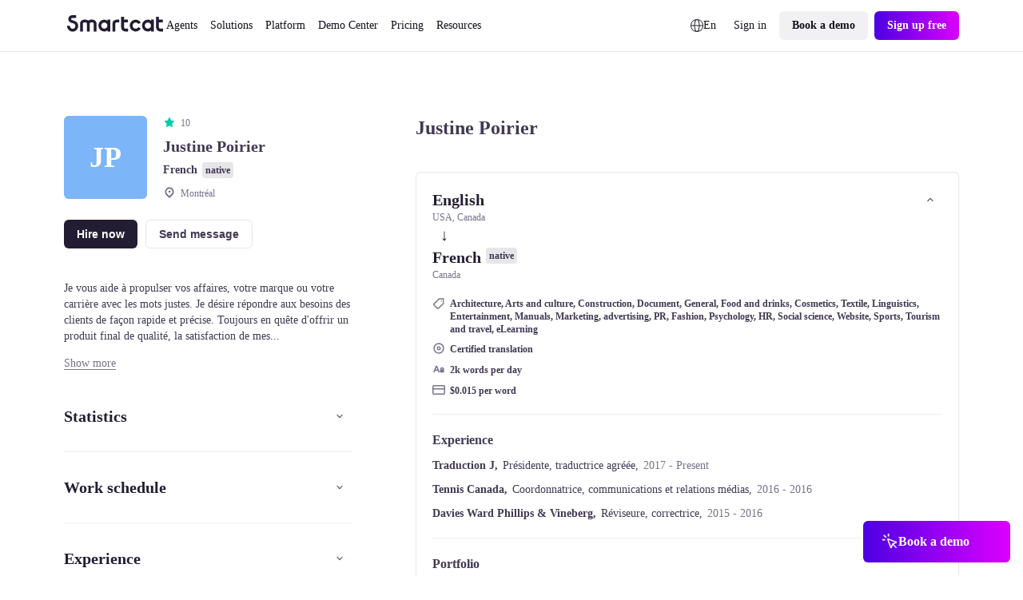

--- FILE ---
content_type: text/plain
request_url: https://c.6sc.co/?m=1
body_size: 1
content:
6suuid=3e233e17ee611000aef76d69a2030000c8df0e00

--- FILE ---
content_type: text/javascript; charset=utf-8
request_url: https://www.smartcat.com/_nuxt/vue.f49591ad.BarUt1z7.js
body_size: 5170
content:
import{c as G}from"./index.B8xFkYCm.js";import{ak as J,z as N,u as I,an as z}from"./runtime-core.esm-bundler._0ziUKzY.js";const X=new Set(["title","titleTemplate","script","style","noscript"]),w=new Set(["base","meta","link","style","script","noscript"]),Q=new Set(["title","titleTemplate","templateParams","base","htmlAttrs","bodyAttrs","meta","link","style","script","noscript"]),Y=new Set(["base","title","titleTemplate","bodyAttrs","htmlAttrs","templateParams"]),U=new Set(["tagPosition","tagPriority","tagDuplicateStrategy","children","innerHTML","textContent","processTemplateParams"]),Z=typeof window<"u";function C(e){let t=9;for(let n=0;n<e.length;)t=Math.imul(t^e.charCodeAt(n++),9**9);return((t^t>>>9)+65536).toString(16).substring(1,8).toLowerCase()}function S(e){if(e._h)return e._h;if(e._d)return C(e._d);let t=`${e.tag}:${e.textContent||e.innerHTML||""}:`;for(const n in e.props)t+=`${n}:${String(e.props[n])},`;return C(t)}function ee(e,t){return e instanceof Promise?e.then(t):t(e)}function M(e,t,n,o){const r=o||K(typeof t=="object"&&typeof t!="function"&&!(t instanceof Promise)?{...t}:{[e==="script"||e==="noscript"||e==="style"?"innerHTML":"textContent"]:t},e==="templateParams"||e==="titleTemplate");if(r instanceof Promise)return r.then(a=>M(e,t,n,a));const s={tag:e,props:r};for(const a of U){const i=s.props[a]!==void 0?s.props[a]:n[a];i!==void 0&&((!(a==="innerHTML"||a==="textContent"||a==="children")||X.has(s.tag))&&(s[a==="children"?"innerHTML":a]=i),delete s.props[a])}return s.props.body&&(s.tagPosition="bodyClose",delete s.props.body),s.tag==="script"&&typeof s.innerHTML=="object"&&(s.innerHTML=JSON.stringify(s.innerHTML),s.props.type=s.props.type||"application/json"),Array.isArray(s.props.content)?s.props.content.map(a=>({...s,props:{...s.props,content:a}})):s}function te(e,t){var o;const n=e==="class"?" ":";";return t&&typeof t=="object"&&!Array.isArray(t)&&(t=Object.entries(t).filter(([,r])=>r).map(([r,s])=>e==="style"?`${r}:${s}`:r)),(o=String(Array.isArray(t)?t.join(n):t))==null?void 0:o.split(n).filter(r=>!!r.trim()).join(n)}function W(e,t,n,o){for(let r=o;r<n.length;r+=1){const s=n[r];if(s==="class"||s==="style"){e[s]=te(s,e[s]);continue}if(e[s]instanceof Promise)return e[s].then(a=>(e[s]=a,W(e,t,n,r)));if(!t&&!U.has(s)){const a=String(e[s]),i=s.startsWith("data-");a==="true"||a===""?e[s]=i?"true":!0:e[s]||(i&&a==="false"?e[s]="false":delete e[s])}}}function K(e,t=!1){const n=W(e,t,Object.keys(e),0);return n instanceof Promise?n.then(()=>e):e}const ne=10;function V(e,t,n){for(let o=n;o<t.length;o+=1){const r=t[o];if(r instanceof Promise)return r.then(s=>(t[o]=s,V(e,t,o)));Array.isArray(r)?e.push(...r):e.push(r)}}function oe(e){const t=[],n=e.resolvedInput;for(const r in n){if(!Object.prototype.hasOwnProperty.call(n,r))continue;const s=n[r];if(!(s===void 0||!Q.has(r))){if(Array.isArray(s)){for(const a of s)t.push(M(r,a,e));continue}t.push(M(r,s,e))}}if(t.length===0)return[];const o=[];return ee(V(o,t,0),()=>o.map((r,s)=>(r._e=e._i,e.mode&&(r._m=e.mode),r._p=(e._i<<ne)+s,r)))}const E=new Set(["onload","onerror","onabort","onprogress","onloadstart"]),j={base:-10,title:10},$={critical:-80,high:-10,low:20};function A(e){const t=e.tagPriority;if(typeof t=="number")return t;let n=100;return e.tag==="meta"?e.props["http-equiv"]==="content-security-policy"?n=-30:e.props.charset?n=-20:e.props.name==="viewport"&&(n=-15):e.tag==="link"&&e.props.rel==="preconnect"?n=20:e.tag in j&&(n=j[e.tag]),t&&t in $?n+$[t]:n}const se=[{prefix:"before:",offset:-1},{prefix:"after:",offset:1}],re=["name","property","http-equiv"];function q(e){const{props:t,tag:n}=e;if(Y.has(n))return n;if(n==="link"&&t.rel==="canonical")return"canonical";if(t.charset)return"charset";if(t.id)return`${n}:id:${t.id}`;for(const o of re)if(t[o]!==void 0)return`${n}:${o}:${t[o]}`;return!1}const T="%separator";function ie(e,t,n=!1){var r;let o;if(t==="s"||t==="pageTitle")o=e.pageTitle;else if(t.includes(".")){const s=t.indexOf(".");o=(r=e[t.substring(0,s)])==null?void 0:r[t.substring(s+1)]}else o=e[t];if(o!==void 0)return n?(o||"").replace(/"/g,'\\"'):o||""}const ae=new RegExp(`${T}(?:\\s*${T})*`,"g");function H(e,t,n,o=!1){if(typeof e!="string"||!e.includes("%"))return e;let r=e;try{r=decodeURI(e)}catch{}const s=r.match(/%\w+(?:\.\w+)?/g);if(!s)return e;const a=e.includes(T);return e=e.replace(/%\w+(?:\.\w+)?/g,i=>{if(i===T||!s.includes(i))return i;const c=ie(t,i.slice(1),o);return c!==void 0?c:i}).trim(),a&&(e.endsWith(T)&&(e=e.slice(0,-T.length)),e.startsWith(T)&&(e=e.slice(T.length)),e=e.replace(ae,n).trim()),e}function R(e,t){return e==null?t||null:typeof e=="function"?e(t):e}async function le(e,t={}){const n=t.document||e.resolvedOptions.document;if(!n||!e.dirty)return;const o={shouldRender:!0,tags:[]};if(await e.hooks.callHook("dom:beforeRender",o),!!o.shouldRender)return e._domUpdatePromise||(e._domUpdatePromise=new Promise(async r=>{var b;const s=(await e.resolveTags()).map(l=>({tag:l,id:w.has(l.tag)?S(l):l.tag,shouldRender:!0}));let a=e._dom;if(!a){a={elMap:{htmlAttrs:n.documentElement,bodyAttrs:n.body}};const l=new Set;for(const f of["body","head"]){const d=(b=n[f])==null?void 0:b.children;for(const y of d){const g=y.tagName.toLowerCase();if(!w.has(g))continue;const h={tag:g,props:await K(y.getAttributeNames().reduce((k,_)=>({...k,[_]:y.getAttribute(_)}),{})),innerHTML:y.innerHTML},v=q(h);let m=v,P=1;for(;m&&l.has(m);)m=`${v}:${P++}`;m&&(h._d=m,l.add(m)),a.elMap[y.getAttribute("data-hid")||S(h)]=y}}}a.pendingSideEffects={...a.sideEffects},a.sideEffects={};function i(l,f,d){const y=`${l}:${f}`;a.sideEffects[y]=d,delete a.pendingSideEffects[y]}function c({id:l,$el:f,tag:d}){const y=d.tag.endsWith("Attrs");if(a.elMap[l]=f,y||(d.textContent&&d.textContent!==f.textContent&&(f.textContent=d.textContent),d.innerHTML&&d.innerHTML!==f.innerHTML&&(f.innerHTML=d.innerHTML),i(l,"el",()=>{var g;(g=a.elMap[l])==null||g.remove(),delete a.elMap[l]})),d._eventHandlers)for(const g in d._eventHandlers)Object.prototype.hasOwnProperty.call(d._eventHandlers,g)&&f.getAttribute(`data-${g}`)!==""&&((d.tag==="bodyAttrs"?n.defaultView:f).addEventListener(g.substring(2),d._eventHandlers[g].bind(f)),f.setAttribute(`data-${g}`,""));for(const g in d.props){if(!Object.prototype.hasOwnProperty.call(d.props,g))continue;const h=d.props[g],v=`attr:${g}`;if(g==="class"){if(!h)continue;for(const m of h.split(" "))y&&i(l,`${v}:${m}`,()=>f.classList.remove(m)),!f.classList.contains(m)&&f.classList.add(m)}else if(g==="style"){if(!h)continue;for(const m of h.split(";")){const P=m.indexOf(":"),k=m.substring(0,P).trim(),_=m.substring(P+1).trim();i(l,`${v}:${k}`,()=>{f.style.removeProperty(k)}),f.style.setProperty(k,_)}}else f.getAttribute(g)!==h&&f.setAttribute(g,h===!0?"":String(h)),y&&i(l,v,()=>f.removeAttribute(g))}}const p=[],u={bodyClose:void 0,bodyOpen:void 0,head:void 0};for(const l of s){const{tag:f,shouldRender:d,id:y}=l;if(d){if(f.tag==="title"){n.title=f.textContent;continue}l.$el=l.$el||a.elMap[y],l.$el?c(l):w.has(f.tag)&&p.push(l)}}for(const l of p){const f=l.tag.tagPosition||"head";l.$el=n.createElement(l.tag.tag),c(l),u[f]=u[f]||n.createDocumentFragment(),u[f].appendChild(l.$el)}for(const l of s)await e.hooks.callHook("dom:renderTag",l,n,i);u.head&&n.head.appendChild(u.head),u.bodyOpen&&n.body.insertBefore(u.bodyOpen,n.body.firstChild),u.bodyClose&&n.body.appendChild(u.bodyClose);for(const l in a.pendingSideEffects)a.pendingSideEffects[l]();e._dom=a,await e.hooks.callHook("dom:rendered",{renders:s}),r()}).finally(()=>{e._domUpdatePromise=void 0,e.dirty=!1})),e._domUpdatePromise}function ce(e,t={}){const n=t.delayFn||(o=>setTimeout(o,10));return e._domDebouncedUpdatePromise=e._domDebouncedUpdatePromise||new Promise(o=>n(()=>le(e,t).then(()=>{delete e._domDebouncedUpdatePromise,o()})))}function fe(e){return t=>{var o,r;const n=((r=(o=t.resolvedOptions.document)==null?void 0:o.head.querySelector('script[id="unhead:payload"]'))==null?void 0:r.innerHTML)||!1;return n&&t.push(JSON.parse(n)),{mode:"client",hooks:{"entries:updated":s=>{ce(s,e)}}}}}const pe=new Set(["templateParams","htmlAttrs","bodyAttrs"]),de={hooks:{"tag:normalise":({tag:e})=>{e.props.hid&&(e.key=e.props.hid,delete e.props.hid),e.props.vmid&&(e.key=e.props.vmid,delete e.props.vmid),e.props.key&&(e.key=e.props.key,delete e.props.key);const t=q(e);t&&!t.startsWith("meta:og:")&&!t.startsWith("meta:twitter:")&&delete e.key;const n=t||(e.key?`${e.tag}:${e.key}`:!1);n&&(e._d=n)},"tags:resolve":e=>{const t=Object.create(null);for(const o of e.tags){const r=(o.key?`${o.tag}:${o.key}`:o._d)||S(o),s=t[r];if(s){let i=o==null?void 0:o.tagDuplicateStrategy;if(!i&&pe.has(o.tag)&&(i="merge"),i==="merge"){const c=s.props;c.style&&o.props.style&&(c.style[c.style.length-1]!==";"&&(c.style+=";"),o.props.style=`${c.style} ${o.props.style}`),c.class&&o.props.class?o.props.class=`${c.class} ${o.props.class}`:c.class&&(o.props.class=c.class),t[r].props={...c,...o.props};continue}else if(o._e===s._e){s._duped=s._duped||[],o._d=`${s._d}:${s._duped.length+1}`,s._duped.push(o);continue}else if(A(o)>A(s))continue}if(!(o.innerHTML||o.textContent||Object.keys(o.props).length!==0)&&w.has(o.tag)){delete t[r];continue}t[r]=o}const n=[];for(const o in t){const r=t[o],s=r._duped;n.push(r),s&&(delete r._duped,n.push(...s))}e.tags=n,e.tags=e.tags.filter(o=>!(o.tag==="meta"&&(o.props.name||o.props.property)&&!o.props.content))}}},ue=new Set(["script","link","bodyAttrs"]),ge=e=>({hooks:{"tags:resolve":t=>{for(const n of t.tags){if(!ue.has(n.tag))continue;const o=n.props;for(const r in o){if(r[0]!=="o"||r[1]!=="n"||!Object.prototype.hasOwnProperty.call(o,r))continue;const s=o[r];typeof s=="function"&&(e.ssr&&E.has(r)?o[r]=`this.dataset.${r}fired = true`:delete o[r],n._eventHandlers=n._eventHandlers||{},n._eventHandlers[r]=s)}e.ssr&&n._eventHandlers&&(n.props.src||n.props.href)&&(n.key=n.key||C(n.props.src||n.props.href))}},"dom:renderTag":({$el:t,tag:n})=>{var r,s;const o=t==null?void 0:t.dataset;if(o)for(const a in o){if(!a.endsWith("fired"))continue;const i=a.slice(0,-5);E.has(i)&&((s=(r=n._eventHandlers)==null?void 0:r[i])==null||s.call(t,new Event(i.substring(2))))}}}}),ye=new Set(["link","style","script","noscript"]),me={hooks:{"tag:normalise":({tag:e})=>{e.key&&ye.has(e.tag)&&(e.props["data-hid"]=e._h=C(e.key))}}},he={mode:"server",hooks:{"tags:beforeResolve":e=>{const t={};let n=!1;for(const o of e.tags)o._m!=="server"||o.tag!=="titleTemplate"&&o.tag!=="templateParams"&&o.tag!=="title"||(t[o.tag]=o.tag==="title"||o.tag==="titleTemplate"?o.textContent:o.props,n=!0);n&&e.tags.push({tag:"script",innerHTML:JSON.stringify(t),props:{id:"unhead:payload",type:"application/json"}})}}},be={hooks:{"tags:resolve":e=>{var t;for(const n of e.tags)if(typeof n.tagPriority=="string")for(const{prefix:o,offset:r}of se){if(!n.tagPriority.startsWith(o))continue;const s=n.tagPriority.substring(o.length),a=(t=e.tags.find(i=>i._d===s))==null?void 0:t._p;if(a!==void 0){n._p=a+r;break}}e.tags.sort((n,o)=>{const r=A(n),s=A(o);return r<s?-1:r>s?1:n._p-o._p})}}},Te={meta:"content",link:"href",htmlAttrs:"lang"},ve=["innerHTML","textContent"],ke=e=>({hooks:{"tags:resolve":t=>{var a;const{tags:n}=t;let o;for(let i=0;i<n.length;i+=1)n[i].tag==="templateParams"&&(o=t.tags.splice(i,1)[0].props,i-=1);const r=o||{},s=r.separator||"|";delete r.separator,r.pageTitle=H(r.pageTitle||((a=n.find(i=>i.tag==="title"))==null?void 0:a.textContent)||"",r,s);for(const i of n){if(i.processTemplateParams===!1)continue;const c=Te[i.tag];if(c&&typeof i.props[c]=="string")i.props[c]=H(i.props[c],r,s);else if(i.processTemplateParams||i.tag==="titleTemplate"||i.tag==="title")for(const p of ve)typeof i[p]=="string"&&(i[p]=H(i[p],r,s,i.tag==="script"&&i.props.type.endsWith("json")))}e._templateParams=r,e._separator=s},"tags:afterResolve":({tags:t})=>{let n;for(let o=0;o<t.length;o+=1){const r=t[o];r.tag==="title"&&r.processTemplateParams!==!1&&(n=r)}n!=null&&n.textContent&&(n.textContent=H(n.textContent,e._templateParams,e._separator))}}}),Pe={hooks:{"tags:resolve":e=>{const{tags:t}=e;let n,o;for(let r=0;r<t.length;r+=1){const s=t[r];s.tag==="title"?n=s:s.tag==="titleTemplate"&&(o=s)}if(o&&n){const r=R(o.textContent,n.textContent);r!==null?n.textContent=r||n.textContent:e.tags.splice(e.tags.indexOf(n),1)}else if(o){const r=R(o.textContent);r!==null&&(o.textContent=r,o.tag="title",o=void 0)}o&&e.tags.splice(e.tags.indexOf(o),1)}}},_e={hooks:{"tags:afterResolve":e=>{for(const t of e.tags)typeof t.innerHTML=="string"&&(t.innerHTML&&(t.props.type==="application/ld+json"||t.props.type==="application/json")?t.innerHTML=t.innerHTML.replace(/</g,"\\u003C"):t.innerHTML=t.innerHTML.replace(new RegExp(`</${t.tag}`,"g"),`<\\/${t.tag}`))}}};let B;function He(e={}){const t=we(e);return t.use(fe()),B=t}function D(e,t){return!e||e==="server"&&t||e==="client"&&!t}function we(e={}){const t=G();t.addHooks(e.hooks||{}),e.document=e.document||(Z?document:void 0);const n=!e.document,o=()=>{i.dirty=!0,t.callHook("entries:updated",i)};let r=0,s=[];const a=[],i={plugins:a,dirty:!1,resolvedOptions:e,hooks:t,headEntries(){return s},use(c){const p=typeof c=="function"?c(i):c;(!p.key||!a.some(u=>u.key===p.key))&&(a.push(p),D(p.mode,n)&&t.addHooks(p.hooks||{}))},push(c,p){p==null||delete p.head;const u={_i:r++,input:c,...p};return D(u.mode,n)&&(s.push(u),o()),{dispose(){s=s.filter(b=>b._i!==u._i),o()},patch(b){for(const l of s)l._i===u._i&&(l.input=u.input=b);o()}}},async resolveTags(){const c={tags:[],entries:[...s]};await t.callHook("entries:resolve",c);for(const p of c.entries){const u=p.resolvedInput||p.input;if(p.resolvedInput=await(p.transform?p.transform(u):u),p.resolvedInput)for(const b of await oe(p)){const l={tag:b,entry:p,resolvedOptions:i.resolvedOptions};await t.callHook("tag:normalise",l),c.tags.push(l.tag)}}return await t.callHook("tags:beforeResolve",c),await t.callHook("tags:resolve",c),await t.callHook("tags:afterResolve",c),c.tags},ssr:n};return[de,he,ge,me,be,ke,Pe,_e,...(e==null?void 0:e.plugins)||[]].forEach(c=>i.use(c)),i.hooks.callHook("init",i),i}function Ce(){return B}const Ae=z[0]==="3";function Se(e){return typeof e=="function"?e():I(e)}function x(e){if(e instanceof Promise||e instanceof Date||e instanceof RegExp)return e;const t=Se(e);if(!e||!t)return t;if(Array.isArray(t))return t.map(n=>x(n));if(typeof t=="object"){const n={};for(const o in t)if(Object.prototype.hasOwnProperty.call(t,o)){if(o==="titleTemplate"||o[0]==="o"&&o[1]==="n"){n[o]=I(t[o]);continue}n[o]=x(t[o])}return n}return t}const Me={hooks:{"entries:resolve":e=>{for(const t of e.entries)t.resolvedInput=x(t.input)}}},F="usehead";function xe(e){return{install(n){Ae&&(n.config.globalProperties.$unhead=e,n.config.globalProperties.$head=e,n.provide(F,e))}}.install}function Ee(e={}){e.domDelayFn=e.domDelayFn||(n=>N(()=>setTimeout(()=>n(),0)));const t=He(e);return t.use(Me),t.install=xe(t),t}const L=typeof globalThis<"u"?globalThis:typeof window<"u"?window:typeof global<"u"?global:typeof self<"u"?self:{},O="__unhead_injection_handler__";function je(e){L[O]=e}function $e(){if(O in L)return L[O]();const e=J(F);return e||Ce()}export{x as a,Ee as c,$e as i,le as r,je as s};
